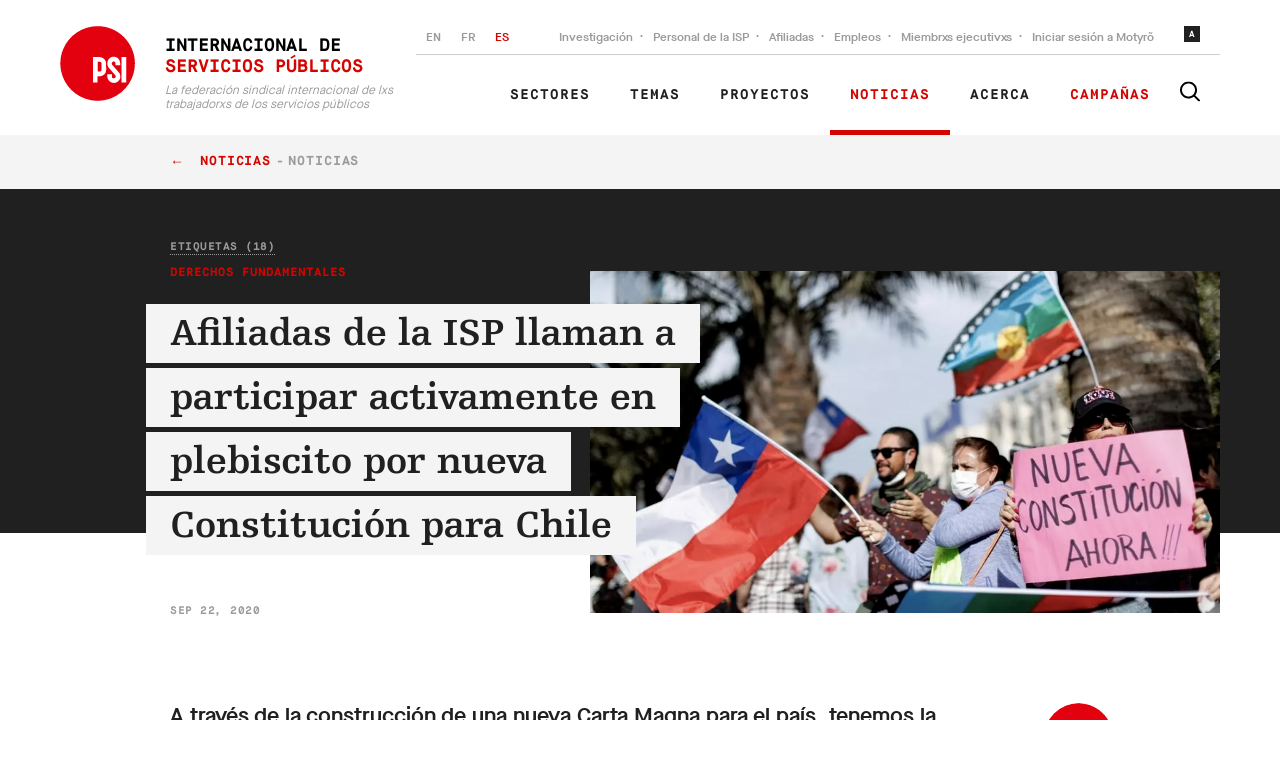

--- FILE ---
content_type: application/javascript; charset=UTF-8
request_url: https://publicservices.international/_nuxt/10fedc5.js
body_size: 5585
content:
(window.webpackJsonp=window.webpackJsonp||[]).push([[1],{470:function(t,e,n){"use strict";n(26),n(16),n(9),n(7),n(15);var l=n(8),c=n(163),o=n(161),r=n(85),_=n(17);function d(object,t){var e=Object.keys(object);if(Object.getOwnPropertySymbols){var n=Object.getOwnPropertySymbols(object);t&&(n=n.filter((function(t){return Object.getOwnPropertyDescriptor(object,t).enumerable}))),e.push.apply(e,n)}return e}var v={components:{AudioPlayer:c.a},mixins:[o.a,r.a],props:{item:{type:Object,default:function(){return{}}},image:{type:Boolean,default:!1},type:{type:String,default:"news"},vertical:{type:Boolean,default:!1},readMore:{type:Boolean,default:!1},block:{type:Object,default:function(){return{}}}},computed:function(t){for(var i=1;i<arguments.length;i++){var source=null!=arguments[i]?arguments[i]:{};i%2?d(Object(source),!0).forEach((function(e){Object(l.a)(t,e,source[e])})):Object.getOwnPropertyDescriptors?Object.defineProperties(t,Object.getOwnPropertyDescriptors(source)):d(Object(source)).forEach((function(e){Object.defineProperty(t,e,Object.getOwnPropertyDescriptor(source,e))}))}return t}({},Object(_.b)({getStringTranslation:"settings/getStringTranslation"}))},k=n(3),component=Object(k.a)(v,(function(){var t=this,e=t.$createElement,n=t._self._c||e;return n("article",{class:["podcasts"===t.type?"card--Podcast":"card--MostRead"]},[n("h2",{staticClass:"cardType"},[t.block.title?[t._v("\n      "+t._s(t.block.title)+"\n    ")]:["podcasts"===t.type?[t._v("\n        Listen to this\n      ")]:t._e(),t._v(" "),"videos"===t.type?[t._v("\n        Watch this\n      ")]:[t._v("\n        Read this\n      ")]]],2),t._v(" "),"podcasts"===t.type?n("audio-player",{staticClass:"audioPlayerWrapper--MostRead",attrs:{meta:!1,dark:!0,sources:[t.getTranslation().external_url]}}):t._e(),t._v(" "),n("div",{class:["podcasts"===t.type?"card__ContentWrapper--Columns":"card__ContentWrapper--MostRead"]},[n("div",{staticClass:"card__Column"},[n("card-tags",{attrs:{item:t.item,lang:t.lang}}),t._v(" "),n("card-title",t._b({},"card-title",{item:t.item,lang:t.lang},!1)),t._v(" "),n("language-picker",{attrs:{item:t.item,lang:t.lang},on:{"update:lang":function(e){t.lang=e}}})],1),t._v(" "),n("div",{staticClass:"card__Column"},[n("div",{staticClass:"card__Content"},[n("p",[t._v(t._s(t.getTranslation().description))])]),t._v(" "),t.readMore?n("nuxt-link",{staticClass:"readMore--Right",class:{"readMore--Right":"podcasts"!==t.type},attrs:{to:t.postURL()}},[t._v("\n        "+t._s(t.getStringTranslation("readMore"))+"\n      ")]):t._e()],1)]),t._v(" "),t.thumbnail?n("nuxt-link",{staticClass:"card__ImageWrapper--Right card__ImageWrapper--MostRead",attrs:{to:t.postURL()}},[n("img",{directives:[{name:"lazy-load",rawName:"v-lazy-load"}],staticClass:"card__Image",attrs:{"data-src":t.thumbnail.card,alt:""}})]):t._e()],1)}),[],!1,null,null,null);e.a=component.exports},475:function(t,e,n){"use strict";var l=n(483).a,c=n(3),component=Object(c.a)(l,(function(){var t=this,e=t.$createElement,n=t._self._c||e;return n("div",{staticClass:"block"},["text"===t.block.type?n("div",{key:t.block.id,staticClass:"js-toc-wrapper",class:[["ar","urd"].includes(t.lang)?"post__Content--Arabic":"post__Content"],domProps:{innerHTML:t._s(t.block.text)}}):t._e(),t._v(" "),"anchor_link"===t.block.type?n("div",{staticClass:"anchorBlock",attrs:{id:t.block.url}}):t._e(),t._v(" "),"accordion"===t.block.type?n("div",[n("AccordionBlocks",{attrs:{items:t.block.accordions}})],1):t._e(),t._v(" "),"repository"===t.block.type?n("div",{staticClass:"downloads"},[n("div",{staticClass:"downloads__Inner"},[n("h2",{staticClass:"downloads__Title"},[n("span",{staticClass:"downloads__TitleHighlight"},[t._v(t._s(t.block.title?t.block.title:"Downloads"))])]),t._v(" "),n("ul",{staticClass:"downloads__List"},t._l(t.block.files,(function(e,l){return n("li",{key:l,staticClass:"downloads__ListItem"},[n("a",{staticClass:"downloads__ListItemLink",attrs:{target:"_blank",href:e.url+"?key="+t.toBase64(t.$store.state.post.key)}},[n("h3",{staticClass:"downloads__ListItemTitle"},[t._v(t._s(e.filename))]),t._v(" "),n("p",{staticClass:"downloads__ListItemFile"},[t._v("\n              ."+t._s(e.url.split(".").pop().toUpperCase())+"\n              DOCUMENT\n            ")]),t._v(" "),n("icon",{staticClass:"downloads__LitItemIcon",attrs:{name:"download"}})],1)])})),0)])]):t._e(),t._v(" "),"quote"===t.block.type?n("div",{key:"block-image-quote-"+t.index,staticClass:"imageQuote"},[n("div",{staticClass:"imageQuote__Wrapper"},[n("div",{staticClass:"imageQuote__ImageWrapper"},[t.block.source?n("h4",{staticClass:"blockTitle--Quote"},[n("strong",[t._v(t._s(t.block.source))]),t._v(" "+t._s(t.block.role)+"\n        ")]):t._e(),t._v(" "),t.block.thumbnail_urls?n("img",{directives:[{name:"lazy-load",rawName:"v-lazy-load"}],staticClass:"imageQuote__Image",attrs:{"data-src":t.block.thumbnail_urls.featured,alt:""}}):t._e()]),t._v(" "),n("blockquote",{staticClass:"imageQuote__Quote"},[t._v("\n        "+t._s(t.block.text)+"\n      ")])])]):"image"===t.block.type?n("figure",{key:"block-figure-"+t.index,staticClass:"figure"},[t.block.thumbnail_urls?n("img",{directives:[{name:"lazy-load",rawName:"v-lazy-load"}],staticClass:"figure__Image",attrs:{"data-src":t.block.thumbnail_urls.large,alt:t.block.alt}}):t._e(),t._v(" "),n("div",{staticClass:"center"},[t.block.caption||t.block.text?n("figcaption",{staticClass:"figure__Caption"},[t.block.caption?n("h2",[t.block.caption_url?n("a",{attrs:{href:t.block.caption_url,target:"_blank"}},[t._v("\n            "+t._s(t.block.caption)+"\n          ")]):[t._v("\n            "+t._s(t.block.caption)+"\n          ")]],2):t._e(),t._v(" "),t.block.text?n("p",[t._v("\n          "+t._s(t.block.text)+"\n        ")]):t._e()]):t._e()])]):"resources"===t.block.type?[t.block.resources.length>1?n("div",{key:"block-resources-"+t.index,staticClass:"section--Resources"},[n("div",{staticClass:"center--ContentWidth"},[n("header",{staticClass:"section__Header"},[n("h2",{staticClass:"section__Title"},[t._v("\n            "+t._s(t.block.title)+"\n          ")])]),t._v(" "),n("client-only",[n("carousel",{attrs:{"per-page":1,"per-page-custom":[[630,3]],autoplay:!0,"pagination-color":"#CCC","autoplay-timeout":5e3}},t._l(t.block.resources,(function(t){return n("slide",{key:t.id},[n("Card",{attrs:{vertical:!0,image:!0,item:t}})],1)})),1)],1)],1)]):["clause"].includes(t.block.resources[0].type)?n("ClauseBlock",{key:"block-clause-"+t.index,attrs:{item:t.block.resources[0],pages:t.clauseBlockProps.sortedHeaderChildren,lang:t.lang}}):["doc","xls","pdf"].includes(t.block.resources[0].type)?n("FeaturedPublication",{key:"block-resources-publication-"+t.index,attrs:{item:t.block.resources[0]}}):n("div",{key:"block-resources-most-read-"+t.index,staticClass:"center--Offset"},[n("CardMostRead",{attrs:{item:t.block.resources[0],block:t.block}})],1)]:"related_resources"===t.block.type&&t.posts["related_resources_"+t.index]?n("RelatedResources",{attrs:{index:t.index,block:t.block,posts:t.posts}}):"video"===t.block.type?n("div",{key:"block-video-"+t.index,staticClass:"videoBlock"},[n("div",{staticClass:"videoBlock__Wrapper"},[n("h4",{staticClass:"blockTitle--Video"},[t._v("\n        Video\n      ")]),t._v(" "),n("div",{staticClass:"videoBlock__Player",domProps:{innerHTML:t._s(t.getEmbedURL(t.getTranslation(t.block.video).external_url))}}),t._v(" "),n("div",{staticClass:"videoBlock__Content"},[n("p",{staticClass:"videoBlock__Description"},[t._v("\n          "+t._s(t.getTranslation(t.block.video).description)+"\n        ")]),t._v(" "),n("h2",{staticClass:"videoBlock__Title"},[t._v("\n          "+t._s(t.getTranslation(t.block.video).title)+"\n        ")])])])]):"website_block"===t.block.type?["clause_theme"===t.block.name?n("div",{staticClass:"post__Content post__Content--ClauseSubtitle js-toc-wrapper"},[n("h2",{key:"block-clause-theme-"+t.index,attrs:{id:t.slugify(t.getThemeSubtitle(t.block.contents.tag_ids))}},[n("a",{attrs:{href:"#"+t.slugify(t.getThemeSubtitle(t.block.contents.tag_ids))}},[t._v(t._s(t.getThemeSubtitle(t.block.contents.tag_ids)))])])]):t._e(),t._v(" "),"take_action"===t.block.name?n("div",{key:"block-take-action-"+t.index,staticClass:"takeAction"},[n("div",{staticClass:"center--OffsetWidth"},[n("h2",{staticClass:"takeAction__Title"},[t._v("\n          "+t._s(t.block.contents.title)+"\n        ")]),t._v(" "),n("div",{staticClass:"takeAction__Items"},t._l(t.block.contents.blocks,(function(e){return n("div",{key:e.id,staticClass:"takeAction__Item"},[n("h5",[t._v(t._s(e.title))]),t._v(" "),n("div",{domProps:{innerHTML:t._s(e.lead.value)}})])})),0)])]):t._e(),t._v(" "),"key_values"===t.block.name?n("div",{key:"block-key-values-"+t.index,staticClass:"keyValues"},[n("div",{staticClass:"center--OffsetWidth"},[n("h2",{staticClass:"keyValues__Title"},[t._v("\n          "+t._s(t.block.contents.title)+"\n        ")]),t._v(" "),n("h3",{staticClass:"keyValues__Subtitle"},[t._v("\n          "+t._s(t.block.contents.lead)+"\n        ")])]),t._v(" "),n("div",{staticClass:"center--ContentWidth"},[n("div",{staticClass:"keyValues__Items"},t._l(t.block.contents.blocks,(function(e){return n("div",{key:e.id,staticClass:"keyValues__Item"},[n("h5",[t._v(t._s(e.title))]),t._v(" "),n("p",[t._v(t._s(e.lead))])])})),0)])]):t._e(),t._v(" "),"key_figures"===t.block.name?n("div",{key:"block-key-figures-"+t.index,staticClass:"keyFigures"},[n("h2",{staticClass:"keyFigures__Title"},[t._v("\n        "+t._s(t.block.contents.title)+"\n      ")]),t._v(" "),n("h3",{staticClass:"keyFigures__Subtitle"},[t._v("\n        "+t._s(t.block.contents.lead)+"\n      ")]),t._v(" "),n("div",{staticClass:"center"},[n("div",{staticClass:"keyFigures__Items"},t._l(t.block.contents.figures,(function(figure){return n("div",{key:figure.id,staticClass:"keyFigures__Item"},[n("h4",[t._v("\n              "+t._s(figure.number)+"\n              "),figure.value?n("span",[t._v(t._s(figure.value))]):t._e()]),t._v(" "),n("h5",[t._v(t._s(figure.title))]),t._v(" "),n("p",[t._v(t._s(figure.lead))])])})),0)])]):"blurb"===t.block.name?n("div",{key:"block-blurb-"+t.index,staticClass:"blurb"},[n("div",{staticClass:"post__Content js-toc-wrapper"},[n("h2",[t._v(t._s(t.block.contents.title))])]),t._v(" "),n("div",{staticClass:"blurb__Container"},[n("div",{staticClass:"blurb__Items"},t._l(t.block.contents.blocks,(function(e){return n("div",{key:e.id,staticClass:"blurb__Item"},[e.image?n("img",{directives:[{name:"lazy-load",rawName:"v-lazy-load"}],attrs:{"data-src":e.image.card,alt:""}}):t._e(),t._v(" "),n("h3",[t._v(t._s(e.title))]),t._v(" "),n("p",[t._v(t._s(e.lead))])])})),0),t._v(" "),t.block.contents.read_more_url&&t.block.contents.read_more_label?n("nuxt-link",{staticClass:"readMore--Light readMore--Right",attrs:{to:t.block.contents.read_more_url}},[t._v("\n          "+t._s(t.block.contents.read_more_label)+"\n        ")]):t._e()],1)]):"infographic"===t.block.name?n("div",{key:"block-infographics-"+t.index,staticClass:"infographics"},[n("div",{staticClass:"infographics__Text"},[n("h3",[t._v(t._s(t.block.contents.title))]),t._v(" "),n("p",[t._v(t._s(t.block.contents.lead))])]),t._v(" "),n("div",{staticClass:"infographics__Image"},[t.block.contents&&t.block.contents.image?n("img",{directives:[{name:"lazy-load",rawName:"v-lazy-load"}],attrs:{"data-src":t.block.contents.image.original,alt:""}}):t._e()])]):"image_cta"===t.block.name?n("div",{key:"block-image-cta-"+t.index,staticClass:"center"},[n("div",{staticClass:"cta"},[t.block.contents&&t.block.contents.image?n("img",{directives:[{name:"lazy-load",rawName:"v-lazy-load"}],staticClass:"pageImageHeader__Image",attrs:{"data-src":t.block.contents.image.large,alt:""}}):t._e(),t._v(" "),n("div",{staticClass:"cta__Content"},[n("h2",[t._v(t._s(t.block.contents.title))]),t._v(" "),n("p",[t._v(t._s(t.block.contents.lead))]),t._v(" "),t.block.contents.read_more_url&&t.block.contents.read_more_label?[t.block.contents.read_more_url.includes("http")&&!t.block.contents.read_more_url.includes("https://publicservices.international")?n("a",{staticClass:"button",attrs:{href:t.block.contents.read_more_url}},[t._v(t._s(t.block.contents.read_more_label))]):n("nuxt-link",{staticClass:"button",attrs:{to:t.block.contents.read_more_url.replace("https://publicservices.international","")}},[t._v("\n              "+t._s(t.block.contents.read_more_label)+"\n            ")])]:t._e()],2)])]):"sector_block"===t.block.name?n("div",{key:"block-sector-item-"+t.index},[t.block.contents.read_more_url.includes("http")&&!t.block.contents.read_more_url.includes("https://publicservices.international")?n("a",{staticClass:"sectorItemLink",attrs:{href:t.block.contents.read_more_url}},[n("SectorItem",{attrs:{block:t.block,index:t.index}})],1):n("router-link",{staticClass:"sectorItemLink",attrs:{to:t.block.contents.read_more_url}},[n("SectorItem",{attrs:{block:t.block,index:t.index}})],1)],1):t._e()]:t._e()],2)}),[],!1,null,null,null);e.a=component.exports},482:function(t,e,n){"use strict";var l=n(161),c=n(85),o={mixins:[l.a,c.a],props:{item:{type:Object,default:function(){return{}}}}},r=n(3),component=Object(r.a)(o,(function(){var t=this,e=t.$createElement,n=t._self._c||e;return n("section",{staticClass:"publication"},[n("div",{staticClass:"publication__Inner"},[n("div",{staticClass:"publication__Content"},[n("header",{staticClass:"publication__Header"},[n("card-tags",{attrs:{item:t.item,lang:t.lang}}),t._v(" "),n("h2",{staticClass:"card__Title--Large card__Title--NoTopSpace"},[n("a",{attrs:{target:"_blank",href:t.getTranslation().external_url},domProps:{innerHTML:t._s(t.getTranslation().title)}})]),t._v(" "),n("language-picker",{attrs:{item:t.item,lang:t.lang},on:{"update:lang":function(e){t.lang=e}}})],1),t._v(" "),n("div",{staticClass:"card__Content"},[t._v("\n        "+t._s(t.getTranslation().description)+"\n      ")])]),t._v(" "),n("div",{staticClass:"publication__Cover"},[n("a",{attrs:{target:"_blank",href:t.getTranslation().external_url}},[n("img",{directives:[{name:"lazy-load",rawName:"v-lazy-load"}],attrs:{"data-src":t.thumbnail?t.thumbnail.publication_cover:t.thumbnailURL,alt:""}})]),t._v(" "),n("p",{staticClass:"publication__Download"},[n("a",{attrs:{target:"_blank",href:t.getTranslation().external_url}},[t._v("Download "),n("br"),n("span",[t._v(t._s(t.getFileType(t.getTranslation().external_url).toUpperCase()))])]),t._v(" "),n("icon",{attrs:{name:"download"}})],1)])])])}),[],!1,null,null,null);e.a=component.exports},483:function(t,e,n){"use strict";(function(t){n(26),n(16),n(9),n(15),n(27),n(56),n(46),n(47),n(7);var l=n(8),c=(n(244),n(17)),o=n(162),r=n(510),_=n(482),d=n(470),v=n(494),k=n(495),m=n(509);function y(object,t){var e=Object.keys(object);if(Object.getOwnPropertySymbols){var n=Object.getOwnPropertySymbols(object);t&&(n=n.filter((function(t){return Object.getOwnPropertyDescriptor(object,t).enumerable}))),e.push.apply(e,n)}return e}function C(t){for(var i=1;i<arguments.length;i++){var source=null!=arguments[i]?arguments[i]:{};i%2?y(Object(source),!0).forEach((function(e){Object(l.a)(t,e,source[e])})):Object.getOwnPropertyDescriptors?Object.defineProperties(t,Object.getOwnPropertyDescriptors(source)):y(Object(source)).forEach((function(e){Object.defineProperty(t,e,Object.getOwnPropertyDescriptor(source,e))}))}return t}e.a={components:{Card:o.a,SectorItem:r.a,FeaturedPublication:_.a,CardMostRead:d.a,RelatedResources:v.a,AccordionBlocks:m.a,ClauseBlock:k.a},props:{clauseBlockProps:{type:Object,default:function(){return{currentClauseTheme:{},sortedHeaderChildren:[]}}},index:{type:Number,default:0},block:{type:Object,default:function(){return{}}},lang:{type:String,default:"en"}},computed:C({},Object(c.b)({posts:"post/posts",tag:"tags/tag"})),data:function(){return{theme:C({},this.clauseBlockProps.currentClauseTheme)}},methods:{toBase64:function(e){return t.from(e).toString("base64")},getThemeSubtitle:function(t){var e=this,n=t.filter((function(i){return i!==e.theme.id})),l=n&&n[0],c=this.theme.subTags&&this.theme.subTags.find((function(t){return t.id===l}));return this.getTranslation(c).name}}}}).call(this,n(76).Buffer)},494:function(t,e,n){"use strict";n(244);var l={components:{Card:n(162).a},props:{index:{type:[Number,String],required:!0},block:{type:Object,required:!0},posts:{type:Object,required:!0},image:{type:Boolean,default:!1}}},c=n(3),component=Object(c.a)(l,(function(){var t=this,e=t.$createElement,n=t._self._c||e;return t.posts["related_resources_"+t.index]&&t.posts["related_resources_"+t.index].resources&&t.posts["related_resources_"+t.index].resources.length?n("div",{key:"block-related-resources-"+t.index,staticClass:"newsSliderWrapper"},[n("div",{staticClass:"newsSlider--Grey"},[n("div",{staticClass:"center--OffsetWidth"},[n("h4",{staticClass:"newsSlider--Title"},[t._v("\n        "+t._s(t.block.title)+"\n      ")])]),t._v(" "),n("client-only",[n("carousel",{attrs:{"per-page":3,autoplay:!1,"scroll-per-page":!0,"pagination-color":"#CCC","autoplay-timeout":5e3}},t._l(t.posts["related_resources_"+t.index].resources,(function(e){return n("slide",{key:e.id},[n("Card",{attrs:{vertical:!0,item:e,image:t.image,"show-date":!1}})],1)})),1)],1)],1)]):t._e()}),[],!1,null,null,null);e.a=component.exports},495:function(t,e,n){"use strict";n(26),n(16),n(9),n(7),n(15);var l=n(8),c=(n(27),n(34),n(36),n(56),n(51),n(17));function o(object,t){var e=Object.keys(object);if(Object.getOwnPropertySymbols){var n=Object.getOwnPropertySymbols(object);t&&(n=n.filter((function(t){return Object.getOwnPropertyDescriptor(object,t).enumerable}))),e.push.apply(e,n)}return e}function r(t){for(var i=1;i<arguments.length;i++){var source=null!=arguments[i]?arguments[i]:{};i%2?o(Object(source),!0).forEach((function(e){Object(l.a)(t,e,source[e])})):Object.getOwnPropertyDescriptors?Object.defineProperties(t,Object.getOwnPropertyDescriptors(source)):o(Object(source)).forEach((function(e){Object.defineProperty(t,e,Object.getOwnPropertyDescriptor(source,e))}))}return t}var _={props:{lang:{type:String,default:""},item:{type:Object,default:function(){return{}}},showTags:{type:Boolean,default:!1},pages:{type:Array,default:function(){return[]}}},components:{},data:function(){return{copiedText:"",copySuccess:!1}},methods:{getTagByType:function(t){return this.item.tags.filter((function(e){return e.type===t}))},getCustomField:function(t){var e=this.item.contents.additionals&&this.item.contents.additionals.clause_properties;return e&&e[t]},copyText:function(){var t=this;this.copiedText=this.$refs.clauseContent.innerHTML.replace("<p>","").replace("</p>","").replace("<blockquote>","").replace("</blockquote>","").replace("<em>","").replace("</em>","").replace("<p>","").replace("</p>",""),this.$nextTick((function(){t.$refs.textarea.setAttribute("type","text"),t.$refs.textarea.select();try{document.execCommand("copy")&&(t.copySuccess=!0),setTimeout((function(){t.copySuccess=!1}),3e3)}catch(t){alert("Oops, unable to copy")}t.$refs.textarea.setAttribute("type","hidden"),window.getSelection().removeAllRanges()}))},getPageFromThemeTag:function(t){return this.pages.find((function(p){return p.tags.map((function(i){return i.id})).includes(t.parent_id)}))},tagPath:function(t){return"/digital-bargaining-hub/".concat(this.slugify(this.getTranslation(this.getPageFromThemeTag(t)).title),"#").concat(this.slugify(this.getTranslation(t).name))}},computed:r(r({},Object(c.b)({getStringTranslation:"settings/getStringTranslation"})),{},{textBlocks:function(){var t=this.getTranslation().contents;return t&&t.filter((function(t){return"text"===t.type}))},relatedResources:function(){var t=this.getTranslation().contents;return t&&t.filter((function(t){return"resources"===t.type}))},clauseThemes:function(){var t=this;return this.item.tags.filter((function(e){if("clause_theme"===e.type&&t.getPageFromThemeTag(e))return null!==e.parent_id}))}})},d=n(3),component=Object(d.a)(_,(function(){var t=this,e=t.$createElement,n=t._self._c||e;return n("div",{staticClass:"clauseBlock"},[n("div",{staticClass:"clauseBlockContent"},[n("div",{ref:"clauseContent",staticClass:"post__Content"},t._l(t.textBlocks,(function(e){return n("blockquote",{key:e.id,domProps:{innerHTML:t._s(e.text)}})})),0),t._v(" "),n("ul",{staticClass:"card__Tags"},t._l(t.clauseThemes,(function(e){return n("li",{key:e.id},[n("nuxt-link",{staticClass:"sidebarTableOfContents__Link",attrs:{to:{path:t.tagPath(e),query:{id:t.getPageFromThemeTag(e).id}}}},[t._v("\n          "+t._s(t.getTranslation(e).name)+"\n        ")])],1)})),0),t._v(" "),t.relatedResources&&t.relatedResources.length>0?n("div",{staticClass:"clauseBlockLinks"},[n("h4",{staticClass:"clauseBlockLinks__Title"},[t._v(t._s(t.getStringTranslation("furtherClauses"))+" >")]),t._v(" "),n("ul",{staticClass:"clauseBlockLinks__List"},t._l(t.relatedResources,(function(link){return n("li",{key:link.id,staticClass:"clauseBlockLinks__ListItem"},[n("a",{staticClass:"clauseBlockLinks__Link",attrs:{href:""}},[t._v(t._s(t.getTranslation(link).title))])])})),0)]):t._e()]),t._v(" "),n("div",{staticClass:"clauseBlockAside"},[n("div",{staticClass:"clauseBlockAside__Inner"},[t.getTagByType("clause_type").length>0?n("div",{staticClass:"clauseBlockAside__Row"},[n("div",{staticClass:"clauseBlockAside__Column"},[n("h5",{staticClass:"clauseBlockAside__Title"},[t._v(t._s(t.getStringTranslation("clauseType")))]),t._v(" "),n("p",{staticClass:"clauseBlockAside__Text"},t._l(t.getTagByType("clause_type"),(function(e,l){return n("span",{key:e.id},[0!==l?[t._v(", ")]:t._e(),t._v(t._s(t.getTranslation(e).name))],2)})),0)])]):t._e(),t._v(" "),t.getTagByType("organisation").length>0||t.getCustomField("external_union")?n("div",{staticClass:"clauseBlockAside__Row"},[n("div",{staticClass:"clauseBlockAside__Column"},[n("h5",{staticClass:"clauseBlockAside__Title"},[t._v(t._s(t.getStringTranslation("union")))]),t._v(" "),t.getTagByType("organisation").length>0?n("p",{staticClass:"clauseBlockAside__Text"},t._l(t.getTagByType("organisation"),(function(e,l){return n("span",{key:e.id},[0!==l?[t._v(", ")]:t._e(),t._v(t._s(t.getTranslation(e).name))],2)})),0):n("p",{staticClass:"clauseBlockAside__Text"},[t._v(t._s(t.getCustomField("external_union")))])])]):t._e(),t._v(" "),n("div",{staticClass:"clauseBlockAside__Row"},[t.getTagByType("country").length>0?n("div",{staticClass:"clauseBlockAside__Column"},[n("h5",{staticClass:"clauseBlockAside__Title"},[t._v(t._s(t.getStringTranslation("country")))]),t._v(" "),n("p",{staticClass:"clauseBlockAside__Text"},t._l(t.getTagByType("country"),(function(e,l){return n("span",{key:e.id},[0!==l?[t._v(", ")]:t._e(),t._v(t._s(t.getTranslation(e).name))],2)})),0)]):t._e(),t._v(" "),t.getCustomField("year")?n("div",{staticClass:"clauseBlockAside__Column"},[n("h5",{staticClass:"clauseBlockAside__Title"},[t._v(t._s(t.getStringTranslation("year")))]),t._v(" "),n("p",{staticClass:"clauseBlockAside__Text"},[t._v(t._s(t.getCustomField("year")))])]):t._e()]),t._v(" "),n("div",{staticClass:"clauseBlockAside__Row"},[t.getCustomField("class")?n("div",{staticClass:"clauseBlockAside__Column"},[n("h5",{staticClass:"clauseBlockAside__Title"},[t._v(t._s(t.getStringTranslation("clauseType")))]),t._v(" "),n("p",{staticClass:"clauseBlockAside__Text"},[t._v("\n            "+t._s(t.getCustomField("class_full"))+"\n          ")])]):t._e()]),t._v(" "),n("div",{staticClass:"clauseBlockAside__Row"},[t.getCustomField("id")?n("div",{staticClass:"clauseBlockAside__Column"},[n("h5",{staticClass:"clauseBlockAside__Title"},[t._v(t._s(t.getStringTranslation("clauseNumber")))]),t._v(" "),n("p",{staticClass:"clauseBlockAside__Text"},[t._v(t._s(t.getCustomField("id")))])]):t._e()])]),t._v(" "),n("button",{staticClass:"clauseBlock__CopyButton button",attrs:{type:"button"},on:{click:t.copyText}},[t.copySuccess?n("span",[t._v(t._s(t.getStringTranslation("copied")))]):n("span",[t._v(t._s(t.getStringTranslation("copyText")))])])]),t._v(" "),n("div",{staticClass:"clauseBlockTextarea"},[n("textarea",{ref:"textarea",attrs:{name:""},domProps:{value:t.copiedText}})])])}),[],!1,null,null,null);e.a=component.exports},509:function(t,e,n){"use strict";n(26),n(16),n(9),n(7),n(15);var l=n(8),c={name:"AccordionContent",components:{Card:n(162).a},props:{item:{type:Object,required:!0}}},o=n(3),r={name:"AccordionItem",components:{AccordionContent:Object(o.a)(c,(function(){var t=this.$createElement,e=this._self._c||t;return e("div",["resource"===this.item.type?e("div",this._l(this.item.resources,(function(t){return e("Card",{key:t.id,attrs:{image:!0,item:t,type:"publications"}})})),1):e("div",{staticClass:"post__Content",domProps:{innerHTML:this._s(this.item.content)}})])}),[],!1,null,null,null).exports},props:{item:{type:Object,required:!0}},data:function(){return{active:!1}}};function _(object,t){var e=Object.keys(object);if(Object.getOwnPropertySymbols){var n=Object.getOwnPropertySymbols(object);t&&(n=n.filter((function(t){return Object.getOwnPropertyDescriptor(object,t).enumerable}))),e.push.apply(e,n)}return e}function d(t){for(var i=1;i<arguments.length;i++){var source=null!=arguments[i]?arguments[i]:{};i%2?_(Object(source),!0).forEach((function(e){Object(l.a)(t,e,source[e])})):Object.getOwnPropertyDescriptors?Object.defineProperties(t,Object.getOwnPropertyDescriptors(source)):_(Object(source)).forEach((function(e){Object.defineProperty(t,e,Object.getOwnPropertyDescriptor(source,e))}))}return t}var v={name:"AccordionBlocks",components:{AccordionItem:Object(o.a)(r,(function(){var t=this,e=t.$createElement,n=t._self._c||e;return n("div",{class:["toggleItem",{"toggleItem--Active":t.active}]},[n("div",{staticClass:"toggleItem__Heading",class:{post__Content:!t.$route.path.includes("inqps")},on:{click:function(e){t.active=!t.active}}},[n("div",{staticClass:"toggleItem__Icon"},[n("icon",{attrs:{name:"accordion-icon"}})],1),t._v(" "),n("p",{staticClass:"toggleItem__Title",domProps:{textContent:t._s(t.item.title)}})]),t._v(" "),n("div",{staticClass:"toggleItem__Content"},[n("AccordionContent",{attrs:{item:t.item}}),t._v(" "),t._l(t.item.subItems,(function(t){return n("div",{key:t.id},[n("AccordionContent",{attrs:{item:t}})],1)}))],2)])}),[],!1,null,null,null).exports},props:{items:{type:Array,default:function(){return[]}}},computed:{getAccordionItems:function(){var t=[],e=null;return this.items.forEach((function(n){""!==n.title?(e=d(d({},n),{},{subItems:[]}),t.push(e)):e&&e.subItems.push(n)})),t}}},k=Object(o.a)(v,(function(){var t=this.$createElement,e=this._self._c||t;return e("div",this._l(this.getAccordionItems,(function(t){return e("AccordionItem",{key:t.id,attrs:{item:t}})})),1)}),[],!1,null,null,null);e.a=k.exports},510:function(t,e,n){"use strict";n(244);var l={props:{block:{type:Object,default:function(){return{}}},index:{type:Number,default:0}}},c=n(3),component=Object(c.a)(l,(function(){var t=this,e=t.$createElement,n=t._self._c||e;return n("div",{staticClass:"sectorItem",class:{"sectorItem--Right":t.index%2==0}},[n("div",{staticClass:"sectorItem__Description",class:{"sectorItem__Description--Right":t.index%2==0}},[t.block.contents.title?n("h3",[t._v("\n      "+t._s(t.block.contents.title)+"\n    ")]):t._e(),t._v(" "),t.block.contents.lead?n("p",[t._v("\n      "+t._s(t.block.contents.lead)+"\n    ")]):t._e(),t._v(" "),t.block.contents.read_more_url&&t.block.contents.read_more_label?n("ul",[n("li",[n("span",{staticClass:"readMore--Black",attrs:{href:t.block.contents.read_more_url}},[t._v(t._s(t.block.contents.read_more_label))])])]):t._e()]),t._v(" "),n("div",{staticClass:"sectorItem__ImageWrapper",class:{"sectorItem__ImageWrapper--Right":t.index%2==0}},[t.block.contents.image.featured?n("figure",[n("img",{directives:[{name:"lazy-load",rawName:"v-lazy-load"}],attrs:{"data-src":""+t.block.contents.image.featured,alt:""}}),t._v(" "),n("figcaption",[t._v("\n        "+t._s(t.block.contents.quote)+"\n      ")])]):t._e(),t._v(" "),t.block.contents.caption?n("h5",[t._v("\n      "+t._s(t.block.contents.caption)+"\n    ")]):t._e()])])}),[],!1,null,null,null);e.a=component.exports}}]);

--- FILE ---
content_type: application/javascript; charset=UTF-8
request_url: https://publicservices.international/_nuxt/a7694ce.js
body_size: 4287
content:
(window.webpackJsonp=window.webpackJsonp||[]).push([[12],{465:function(t,e,r){"use strict";r(26),r(16),r(9),r(7),r(15),r(51),r(40),r(84),r(34),r(36);var n=r(8),c=r(17);function o(object,t){var e=Object.keys(object);if(Object.getOwnPropertySymbols){var r=Object.getOwnPropertySymbols(object);t&&(r=r.filter((function(t){return Object.getOwnPropertyDescriptor(object,t).enumerable}))),e.push.apply(e,r)}return e}function l(t){for(var i=1;i<arguments.length;i++){var source=null!=arguments[i]?arguments[i]:{};i%2?o(Object(source),!0).forEach((function(e){Object(n.a)(t,e,source[e])})):Object.getOwnPropertyDescriptors?Object.defineProperties(t,Object.getOwnPropertyDescriptors(source)):o(Object(source)).forEach((function(e){Object.defineProperty(t,e,Object.getOwnPropertyDescriptor(source,e))}))}return t}var h={computed:l(l({},Object(c.b)({item:"post/post",lang:"settings/lang",navigations:"settings/navigations",getStringTranslation:"settings/getStringTranslation"})),{},{isPage:function(){return this.$route.path.includes("/page/")},breadcrumbs:function(){var path=this.$route.path;return"/"===path.substr(-1)&&(path=path.substr(0,path.length-1)),(path=path.substr(1).split("/")).length>2&&path.pop(),this.isPage&&(path.splice(path.indexOf("page"),1),path.splice(path.indexOf("resources"),1)),path}}),methods:{joinURL:function(t,e){var r=null,n={},path="/".concat(this.breadcrumbs.slice(0,e+1).join("/"));return this.$route.query.id&&(r=this.$route.query.id),this.$route.query.search&&(n.search=JSON.parse(this.$route.query.search)),this.isPage&&(path="/resources/page".concat(path),this.item.parent&&(r=this.item.parent.id)),this.$route.path.includes("/affiliate/")&&(path="/affiliates/",n.id&&delete n.id),this.$route.path.includes("/affiliates/")&&(path="/affiliates/",n.search&&n.search.first_letter&&(n.search.first_letter=null)),this.$route.path.includes("/tag/")&&(path="/resources/"),n.search=JSON.stringify(n.search),r&&(n.id=r),{path:path,query:n}},label:function(t,e){return 0===e&&(t=t.replace("resources","newsroom")),"tag"===t&&(t=t.replace("tag","newsroom")),t=t.replace(/\-/g," "),this.getStringTranslation(t)||t}}},f=r(3),component=Object(f.a)(h,(function(){var t=this,e=t.$createElement,r=t._self._c||e;return t.breadcrumbs.length>0?r("ul",{staticClass:"breadcrumbs"},[t._l(t.breadcrumbs,(function(link,e){return[r("li",{key:link.id},[e+1===t.breadcrumbs.length?r("span",[t._v(t._s(t.label(link,e)))]):r("nuxt-link",{attrs:{to:t.joinURL(link,e)}},[t._v("\n        "+t._s(t.label(link,e))+"\n      ")])],1)]}))],2):t._e()}),[],!1,null,null,null);e.a=component.exports},466:function(t,e,r){"use strict";var n=r(57),c={methods:{countResource:function(t){var e=this,sub=arguments.length>1&&void 0!==arguments[1]?arguments[1]:"all",r=0;return t.forEach((function(t){e.count&&e.count[t]?"object"!==Object(n.a)(e.count[t])?r+=e.count[t]:r+=e.count[t][sub]:e.count&&e.count.length>0&&(r+=e.count[0])})),r}}};e.a=c},467:function(t,e,r){"use strict";r(26),r(16),r(9),r(7),r(15),r(32);var n=r(4),c=(r(244),r(40),r(8)),o=r(17);function l(object,t){var e=Object.keys(object);if(Object.getOwnPropertySymbols){var r=Object.getOwnPropertySymbols(object);t&&(r=r.filter((function(t){return Object.getOwnPropertyDescriptor(object,t).enumerable}))),e.push.apply(e,r)}return e}function h(t){for(var i=1;i<arguments.length;i++){var source=null!=arguments[i]?arguments[i]:{};i%2?l(Object(source),!0).forEach((function(e){Object(c.a)(t,e,source[e])})):Object.getOwnPropertyDescriptors?Object.defineProperties(t,Object.getOwnPropertyDescriptors(source)):l(Object(source)).forEach((function(e){Object.defineProperty(t,e,Object.getOwnPropertyDescriptor(source,e))}))}return t}var f={mixins:[r(466).a],props:{types:{type:Array,default:function(){return[]}},status:{type:String,default:"all"},counts:{type:[Array,Object],default:function(){return[]}}},computed:h(h({},Object(o.b)({search:"search/search",authors:"author/authors",getStringTranslation:"settings/getStringTranslation"})),{},{count:function(){return this.counts},offset:function(){return this.search.offset},limit:function(){return this.search.limit},sum:function(){var t=Math.round(Math.ceil(this.countResource(this.types,this.status)/this.limit));return Array.apply(null,{length:t}).map(Number.call,Number)},curPage:function(){return this.offset/this.limit+1},pages:function(){var t=this.sum.slice(2,6);return this.sum.length>5&&this.curPage>=5&&this.curPage<this.sum.length-3&&(t=this.sum.slice(this.curPage-3,this.curPage+3+1)),this.sum.length>5&&this.curPage>=this.sum.length-3&&(t=this.sum.slice(this.sum.length-5,this.sum.length)),t}}),methods:{paginate:function(t){var e=this;return Object(n.a)(regeneratorRuntime.mark((function r(){var n;return regeneratorRuntime.wrap((function(r){for(;;)switch(r.prev=r.next){case 0:return(n=Object.assign({},e.search)).offset=t,r.next=4,e.$store.dispatch("search/getSearch",{obj:n});case 4:e.$router.push({query:h(h({},e.$route.query),{},{search:JSON.stringify(e.search)})});case 5:case"end":return r.stop()}}),r)})))()}}},d=r(3),component=Object(d.a)(f,(function(){var t=this,e=t.$createElement,r=t._self._c||e;return t.sum.length>0?r("div",{staticClass:"paginationWrapper"},[t.countResource(t.types,t.status)>0?r("nav",{staticClass:"pagination"},[r("p",{staticClass:"pagination__CurrentPage"},[t.curPage<t.sum.length?[t._v("\n        "+t._s(t.offset+t.limit)+"\n      ")]:[t._v("\n        "+t._s(t.countResource(t.types,t.status))+"\n      ")],t._v("\n      "+t._s(t.getStringTranslation("of"))+" "+t._s(t.countResource(t.types,t.status))+"\n    ")],2),t._v(" "),t.sum.length>1?[t.curPage>1?r("a",{staticClass:"pagination__PreviousPage",on:{click:function(e){return t.paginate(t.offset-t.limit)}}},[t._v("< "+t._s(t.getStringTranslation("previous")))]):t._e(),t._v(" "),r("ul",{staticClass:"pagination__Pages"},[r("li",[r("a",{class:{"is-Active":1===t.curPage},on:{click:function(e){return t.paginate(0)}}},[t._v("1")])]),t._v(" "),t.curPage>6?r("li",[r("span",[t._v("...")])]):t._e(),t._v(" "),t._l(t.pages,(function(e){return r("li",{key:e.id},[t.curPage===e?r("a",{staticClass:"is-Active"},[t._v(t._s(e))]):r("a",{on:{click:function(r){t.paginate((e-1)*t.limit)}}},[t._v(t._s(e))])])})),t._v(" "),t.curPage<t.sum.length-4?r("li",[r("span",[t._v("...")])]):t._e(),t._v(" "),r("li",[r("a",{class:{"is-Active":t.curPage===t.sum.length},on:{click:function(e){t.paginate((t.sum.length-1)*t.limit)}}},[t._v(t._s(t.sum.length))])])],2),t._v(" "),t.curPage<t.sum.length?r("a",{staticClass:"pagination__NextPage",on:{click:function(e){return t.paginate(t.offset+t.limit)}}},[t._v(t._s(t.getStringTranslation("next"))+" >")]):t._e()]:t._e()],2):t._e()]):t._e()}),[],!1,null,null,null);e.a=component.exports},468:function(t,e,r){"use strict";var n=r(3),component=Object(n.a)({},(function(){var t=this.$createElement;return(this._self._c||t)("div",{staticClass:"sectionHeader__Select"})}),[],!1,null,null,null);e.a=component.exports},474:function(t,e,r){"use strict";r(26),r(16),r(9),r(7),r(15);var n=r(8),c=r(17);function o(object,t){var e=Object.keys(object);if(Object.getOwnPropertySymbols){var r=Object.getOwnPropertySymbols(object);t&&(r=r.filter((function(t){return Object.getOwnPropertyDescriptor(object,t).enumerable}))),e.push.apply(e,r)}return e}var l={name:"Newsletter",computed:function(t){for(var i=1;i<arguments.length;i++){var source=null!=arguments[i]?arguments[i]:{};i%2?o(Object(source),!0).forEach((function(e){Object(n.a)(t,e,source[e])})):Object.getOwnPropertyDescriptors?Object.defineProperties(t,Object.getOwnPropertyDescriptors(source)):o(Object(source)).forEach((function(e){Object.defineProperty(t,e,Object.getOwnPropertyDescriptor(source,e))}))}return t}({},Object(c.b)({getStringTranslation:"settings/getStringTranslation"}))},h=r(3),component=Object(h.a)(l,(function(){var t=this,e=t.$createElement,r=t._self._c||e;return r("div",{staticClass:"newsletter"},[r("div",{staticClass:"newsletter__Container"},[r("h2",[t._v(t._s(t.getStringTranslation("dontMiss")))]),t._v(" "),r("h4",[t._v(t._s(t.getStringTranslation("receiveLatestUpdate")))]),t._v(" "),r("form",{staticClass:"validate",attrs:{id:"mc-embedded-subscribe-form",action:"https://world-psi.us15.list-manage.com/subscribe?u=0e49960d12b29d61d9e588b2b&id=c3a2fd3121",method:"post",name:"mc-embedded-subscribe-form",target:"_blank",novalidate:""}},[r("input",{attrs:{id:"mce-EMAIL",type:"email",name:"EMAIL",placeholder:t.getStringTranslation("yourEmail")}}),t._v(" "),r("button",{attrs:{type:"submit"}},[t._v("\n        →\n      ")])])])])}),[],!1,null,null,null);e.a=component.exports},514:function(t,e,r){"use strict";r.r(e);r(26),r(16),r(15),r(32);var n=r(4),c=(r(9),r(7),r(250),r(110)),o=(r(40),r(27),r(56),r(8)),l=r(17),h=r(68),f=r(161);function d(object,t){var e=Object.keys(object);if(Object.getOwnPropertySymbols){var r=Object.getOwnPropertySymbols(object);t&&(r=r.filter((function(t){return Object.getOwnPropertyDescriptor(object,t).enumerable}))),e.push.apply(e,r)}return e}function _(t){for(var i=1;i<arguments.length;i++){var source=null!=arguments[i]?arguments[i]:{};i%2?d(Object(source),!0).forEach((function(e){Object(o.a)(t,e,source[e])})):Object.getOwnPropertyDescriptors?Object.defineProperties(t,Object.getOwnPropertyDescriptors(source)):d(Object(source)).forEach((function(e){Object.defineProperty(t,e,Object.getOwnPropertyDescriptor(source,e))}))}return t}var m={props:{item:{type:Object,required:!0}},computed:_(_({},Object(l.b)({lang:"settings/lang"})),{},{thumbnail:function(){return this.item.contents.thumbnail_urls?this.item.contents.thumbnail_urls.original:null}})},v=r(3),O={components:{AuthorProfile:Object(v.a)(m,(function(){var t=this,e=t.$createElement,r=t._self._c||e;return r("div",{staticClass:"authorCard__Inner"},[t.thumbnail?r("img",{directives:[{name:"lazy-load",rawName:"v-lazy-load"}],staticClass:"authorCard__Image",attrs:{alt:t.item.name,"data-src":t.thumbnail}}):r("icon",{staticClass:"authorCard__Image",attrs:{name:"logo"}}),t._v(" "),r("div",{staticClass:"authorCard__Content"},[r("p",{staticClass:"authorCard__Email"},[t._v("\n      "+t._s(t.item.email)+"\n    ")]),t._v(" "),r("h2",{staticClass:"authorCard__Name"},[t._v("\n      "+t._s(t.item.name)+"\n    ")]),t._v(" "),t.getTranslation()&&t.getTranslation().position?r("p",{staticClass:"authorCard__Role"},[t._v("\n      "+t._s(t.getTranslation().position)+"\n    ")]):t._e(),t._v(" "),t.item.contents&&t.item.contents.additionals?r("p",{staticClass:"authorCard__Phone"},[t._v("\n      "+t._s(t.item.contents.additionals.phone)+"\n    ")]):t._e()])],1)}),[],!1,null,null,null).exports},props:{item:{type:Object,default:function(){return{}}}}},y=Object(v.a)(O,(function(){var t=this.$createElement,e=this._self._c||t;return e("article",{staticClass:"authorCard"},[this.authorHasOwnPage()?e("nuxt-link",{staticClass:"authorCard__Link",attrs:{to:this.authorUrl()}},[e("AuthorProfile",{attrs:{item:this.item}})],1):e("div",{staticClass:"authorCard__NoLink"},[e("AuthorProfile",{attrs:{item:this.item}})],1)],1)}),[],!1,null,null,null).exports,j=r(469),P=r(465),C=r(475),w=r(467),S=r(468),k=r(474);function x(object,t){var e=Object.keys(object);if(Object.getOwnPropertySymbols){var r=Object.getOwnPropertySymbols(object);t&&(r=r.filter((function(t){return Object.getOwnPropertyDescriptor(object,t).enumerable}))),e.push.apply(e,r)}return e}function T(t){for(var i=1;i<arguments.length;i++){var source=null!=arguments[i]?arguments[i]:{};i%2?x(Object(source),!0).forEach((function(e){Object(o.a)(t,e,source[e])})):Object.getOwnPropertyDescriptors?Object.defineProperties(t,Object.getOwnPropertyDescriptors(source)):x(Object(source)).forEach((function(e){Object.defineProperty(t,e,Object.getOwnPropertyDescriptor(source,e))}))}return t}var D={components:{Author:y,Search:j.a,Breadcrumbs:P.a,Blocks:C.a,Pagination:w.a,Sort:S.a,Newsletter:k.a},mixins:[f.a],scrollToTop:!0,head:function(){return{title:"Contacts"}},watchQuery:["search","id"],computed:T(T({},Object(l.b)({authors:"author/authors",defaults:"search/defaults",search:"search/search",getStringTranslation:"settings/getStringTranslation"})),{},{currentOffice:function(){return this.item.children&&this.item.children.length>0?this.item:this.parent?this.parent:null},description:function(){var t=this.getTranslation().custom_fields.find((function(t){return"description"===t.name}));return t||null},tags:function(){var t;return this.search?(t=[]).concat.apply(t,Object(c.a)(Object.values(this.search.tags))):null}}),asyncData:function(t){return Object(n.a)(regeneratorRuntime.mark((function e(){var r,n,o,l,f,d,_,m,v,O,y,j;return regeneratorRuntime.wrap((function(e){for(;;)switch(e.prev=e.next){case 0:if(n=t.store,o=t.query,l=t.$axios,f=t.redirect,o.search&&Object(h.a)(o.search)){e.next=4;break}return f("/"),e.abrupt("return");case 4:return d=9635,_=null,e.next=8,l.post("resource/".concat(d),{api_keys:["asa095f2-1525-477f-aw80-640a3e41a8de"]}).then((function(t){_=t.data}));case 8:if(m=null,!o.id){e.next=12;break}return e.next=12,l.post("resource/".concat(o.id),{api_keys:["asa095f2-1525-477f-aw80-640a3e41a8de"]}).then((function(t){m=t.data}));case 12:if(v=null,0!==m.children.length||m.parent.id===d){e.next=16;break}return e.next=16,l.post("resource/".concat(m.parent.id),{api_keys:["asa095f2-1525-477f-aw80-640a3e41a8de"]}).then((function(t){v=t.data}));case 16:return O={},o.search&&(O=n.state.search.search),y="order",(j=(r=[]).concat.apply(r,Object(c.a)(Object.values(O.tags))))&&0===j.length&&(y="alphabetical"),e.next=23,n.dispatch("author/getAuthors",{obj:T(T({},O),{},{order_by:y,order_dir:"asc",limit:100})});case 23:return e.abrupt("return",{root:_,item:m,parent:v});case 24:case"end":return e.stop()}}),e)})))()},methods:{getMetaField:function(t){var e=arguments.length>1&&void 0!==arguments[1]?arguments[1]:"text",r=this.description.contents.find((function(e){return e.name===t}));return this.description?r?r[e]:"":null}}},E=Object(v.a)(D,(function(){var t=this,e=t.$createElement,r=t._self._c||e;return r("div",[r("div",{staticClass:"pageHeader--Listing pageHeader--ListingContacts"},[r("div",{staticClass:"center--Offset"},[r("Breadcrumbs")],1),t._v(" "),r("Search",{staticClass:"search--BottomSpace",attrs:{title:"Contacts",order:!1}}),t._v(" "),t.root.children?r("nav",{staticClass:"pageNav"},[r("ul",t._l(t.root.children,(function(e){var n;return r("li",{key:e.id},[r("nuxt-link",{class:{"is-ExactActive":t.item.parent&&t.item.parent.id===e.id||t.search.tags.region.includes(e.tags[0].id)},attrs:{to:t.queryURL("tags",(n={},n[e.tags[0].type]=[e.tags[0].id],n),!0,e.id)}},[t._v("\n            "+t._s(t.getTranslation(e).title)+"\n          ")])],1)})),0)]):t._e()],1),t._v(" "),r("div",{staticClass:"center--Offset"},[r("div",{staticClass:"sectionHeader--Page"},[r("div",{staticClass:"sectionHeader__Inner"},[r("h3",{staticClass:"sectionHeader__Title"},[t._v("\n          "+t._s(t.item.parent?t.getTranslation().title:"All contacts")+"\n        ")]),t._v(" "),r("Pagination",{attrs:{counts:t.authors.counts,types:["authors"]}}),t._v(" "),r("Sort")],1)]),t._v(" "),r("div",{staticClass:"authors"},[r("div",{staticClass:"authors__List"},[t._l(t.getTranslation().contents,(function(e,n){return r("Blocks",t._b({key:e.id,staticClass:"block--Contacts"},"Blocks",{block:e,index:n,lang:t.lang},!1))})),t._v(" "),t._l(t.authors.authors,(function(t){return r("Author",{key:t.id,attrs:{item:t}})}))],2),t._v(" "),t.tags&&t.tags.length>0?r("div",{staticClass:"authors__Sidebar"},[t.getMetaField("facebook")||t.getMetaField("twitter")?r("ul",{staticClass:"authors__Social"},[t.getMetaField("facebook")?r("li",[r("a",{attrs:{href:t.getMetaField("facebook")}},[r("icon",{attrs:{name:"facebook"}})],1)]):t._e(),t._v(" "),t.getMetaField("twitter")?r("li",[r("a",{attrs:{href:t.getMetaField("twitter")}},[r("icon",{attrs:{name:"twitter"}})],1)]):t._e()]):t._e(),t._v(" "),r("h2",{staticClass:"authors__SidebarTitle"},[t._v("\n          "+t._s(t.getTranslation().title)+"\n        ")]),t._v(" "),t.getMetaField("email")?r("p",{staticClass:"authors__SidebarMail"},[r("a",{attrs:{href:t.getMetaField("email")}},[t._v(t._s(t.getMetaField("email")))])]):t._e(),t._v(" "),t.getMetaField("content")?r("div",{staticClass:"authors__SidebarDescription",domProps:{innerHTML:t._s(t.getMetaField("content"))}}):t._e(),t._v(" "),t.currentOffice&&t.currentOffice.children?[r("h2",{staticClass:"authors__SidebarTitle"},[t._v("\n            "+t._s(t.getStringTranslation("subRegional"))+"\n          ")]),t._v(" "),r("ul",{staticClass:"authors__SidebarDescription"},t._l(t.currentOffice.children,(function(e){var n;return r("li",{key:e.id},[r("nuxt-link",{attrs:{to:t.queryURL("tags",(n={},n[e.tags[0].type]=[e.tags[0].id],n),!0,e.id)}},[t._v("\n                "+t._s(t.getTranslation(e).title)+"\n              ")])],1)})),0)]:t._e()],2):t._e()]),t._v(" "),r("Pagination",{staticClass:"paginationWrapper--Bottom",attrs:{counts:t.authors.counts,types:["authors"]}})],1),t._v(" "),r("Newsletter")],1)}),[],!1,null,null,null);e.default=E.exports}}]);

--- FILE ---
content_type: application/javascript; charset=UTF-8
request_url: https://publicservices.international/_nuxt/de4ef18.js
body_size: 3230
content:
(window.webpackJsonp=window.webpackJsonp||[]).push([[23],{465:function(t,e,r){"use strict";r(26),r(16),r(9),r(7),r(15),r(51),r(40),r(84),r(34),r(36);var n=r(8),c=r(17);function o(object,t){var e=Object.keys(object);if(Object.getOwnPropertySymbols){var r=Object.getOwnPropertySymbols(object);t&&(r=r.filter((function(t){return Object.getOwnPropertyDescriptor(object,t).enumerable}))),e.push.apply(e,r)}return e}function l(t){for(var i=1;i<arguments.length;i++){var source=null!=arguments[i]?arguments[i]:{};i%2?o(Object(source),!0).forEach((function(e){Object(n.a)(t,e,source[e])})):Object.getOwnPropertyDescriptors?Object.defineProperties(t,Object.getOwnPropertyDescriptors(source)):o(Object(source)).forEach((function(e){Object.defineProperty(t,e,Object.getOwnPropertyDescriptor(source,e))}))}return t}var f={computed:l(l({},Object(c.b)({item:"post/post",lang:"settings/lang",navigations:"settings/navigations",getStringTranslation:"settings/getStringTranslation"})),{},{isPage:function(){return this.$route.path.includes("/page/")},breadcrumbs:function(){var path=this.$route.path;return"/"===path.substr(-1)&&(path=path.substr(0,path.length-1)),(path=path.substr(1).split("/")).length>2&&path.pop(),this.isPage&&(path.splice(path.indexOf("page"),1),path.splice(path.indexOf("resources"),1)),path}}),methods:{joinURL:function(t,e){var r=null,n={},path="/".concat(this.breadcrumbs.slice(0,e+1).join("/"));return this.$route.query.id&&(r=this.$route.query.id),this.$route.query.search&&(n.search=JSON.parse(this.$route.query.search)),this.isPage&&(path="/resources/page".concat(path),this.item.parent&&(r=this.item.parent.id)),this.$route.path.includes("/affiliate/")&&(path="/affiliates/",n.id&&delete n.id),this.$route.path.includes("/affiliates/")&&(path="/affiliates/",n.search&&n.search.first_letter&&(n.search.first_letter=null)),this.$route.path.includes("/tag/")&&(path="/resources/"),n.search=JSON.stringify(n.search),r&&(n.id=r),{path:path,query:n}},label:function(t,e){return 0===e&&(t=t.replace("resources","newsroom")),"tag"===t&&(t=t.replace("tag","newsroom")),t=t.replace(/\-/g," "),this.getStringTranslation(t)||t}}},h=r(3),component=Object(h.a)(f,(function(){var t=this,e=t.$createElement,r=t._self._c||e;return t.breadcrumbs.length>0?r("ul",{staticClass:"breadcrumbs"},[t._l(t.breadcrumbs,(function(link,e){return[r("li",{key:link.id},[e+1===t.breadcrumbs.length?r("span",[t._v(t._s(t.label(link,e)))]):r("nuxt-link",{attrs:{to:t.joinURL(link,e)}},[t._v("\n        "+t._s(t.label(link,e))+"\n      ")])],1)]}))],2):t._e()}),[],!1,null,null,null);e.a=component.exports},466:function(t,e,r){"use strict";var n=r(57),c={methods:{countResource:function(t){var e=this,sub=arguments.length>1&&void 0!==arguments[1]?arguments[1]:"all",r=0;return t.forEach((function(t){e.count&&e.count[t]?"object"!==Object(n.a)(e.count[t])?r+=e.count[t]:r+=e.count[t][sub]:e.count&&e.count.length>0&&(r+=e.count[0])})),r}}};e.a=c},467:function(t,e,r){"use strict";r(26),r(16),r(9),r(7),r(15),r(32);var n=r(4),c=(r(244),r(40),r(8)),o=r(17);function l(object,t){var e=Object.keys(object);if(Object.getOwnPropertySymbols){var r=Object.getOwnPropertySymbols(object);t&&(r=r.filter((function(t){return Object.getOwnPropertyDescriptor(object,t).enumerable}))),e.push.apply(e,r)}return e}function f(t){for(var i=1;i<arguments.length;i++){var source=null!=arguments[i]?arguments[i]:{};i%2?l(Object(source),!0).forEach((function(e){Object(c.a)(t,e,source[e])})):Object.getOwnPropertyDescriptors?Object.defineProperties(t,Object.getOwnPropertyDescriptors(source)):l(Object(source)).forEach((function(e){Object.defineProperty(t,e,Object.getOwnPropertyDescriptor(source,e))}))}return t}var h={mixins:[r(466).a],props:{types:{type:Array,default:function(){return[]}},status:{type:String,default:"all"},counts:{type:[Array,Object],default:function(){return[]}}},computed:f(f({},Object(o.b)({search:"search/search",authors:"author/authors",getStringTranslation:"settings/getStringTranslation"})),{},{count:function(){return this.counts},offset:function(){return this.search.offset},limit:function(){return this.search.limit},sum:function(){var t=Math.round(Math.ceil(this.countResource(this.types,this.status)/this.limit));return Array.apply(null,{length:t}).map(Number.call,Number)},curPage:function(){return this.offset/this.limit+1},pages:function(){var t=this.sum.slice(2,6);return this.sum.length>5&&this.curPage>=5&&this.curPage<this.sum.length-3&&(t=this.sum.slice(this.curPage-3,this.curPage+3+1)),this.sum.length>5&&this.curPage>=this.sum.length-3&&(t=this.sum.slice(this.sum.length-5,this.sum.length)),t}}),methods:{paginate:function(t){var e=this;return Object(n.a)(regeneratorRuntime.mark((function r(){var n;return regeneratorRuntime.wrap((function(r){for(;;)switch(r.prev=r.next){case 0:return(n=Object.assign({},e.search)).offset=t,r.next=4,e.$store.dispatch("search/getSearch",{obj:n});case 4:e.$router.push({query:f(f({},e.$route.query),{},{search:JSON.stringify(e.search)})});case 5:case"end":return r.stop()}}),r)})))()}}},d=r(3),component=Object(d.a)(h,(function(){var t=this,e=t.$createElement,r=t._self._c||e;return t.sum.length>0?r("div",{staticClass:"paginationWrapper"},[t.countResource(t.types,t.status)>0?r("nav",{staticClass:"pagination"},[r("p",{staticClass:"pagination__CurrentPage"},[t.curPage<t.sum.length?[t._v("\n        "+t._s(t.offset+t.limit)+"\n      ")]:[t._v("\n        "+t._s(t.countResource(t.types,t.status))+"\n      ")],t._v("\n      "+t._s(t.getStringTranslation("of"))+" "+t._s(t.countResource(t.types,t.status))+"\n    ")],2),t._v(" "),t.sum.length>1?[t.curPage>1?r("a",{staticClass:"pagination__PreviousPage",on:{click:function(e){return t.paginate(t.offset-t.limit)}}},[t._v("< "+t._s(t.getStringTranslation("previous")))]):t._e(),t._v(" "),r("ul",{staticClass:"pagination__Pages"},[r("li",[r("a",{class:{"is-Active":1===t.curPage},on:{click:function(e){return t.paginate(0)}}},[t._v("1")])]),t._v(" "),t.curPage>6?r("li",[r("span",[t._v("...")])]):t._e(),t._v(" "),t._l(t.pages,(function(e){return r("li",{key:e.id},[t.curPage===e?r("a",{staticClass:"is-Active"},[t._v(t._s(e))]):r("a",{on:{click:function(r){t.paginate((e-1)*t.limit)}}},[t._v(t._s(e))])])})),t._v(" "),t.curPage<t.sum.length-4?r("li",[r("span",[t._v("...")])]):t._e(),t._v(" "),r("li",[r("a",{class:{"is-Active":t.curPage===t.sum.length},on:{click:function(e){t.paginate((t.sum.length-1)*t.limit)}}},[t._v(t._s(t.sum.length))])])],2),t._v(" "),t.curPage<t.sum.length?r("a",{staticClass:"pagination__NextPage",on:{click:function(e){return t.paginate(t.offset+t.limit)}}},[t._v(t._s(t.getStringTranslation("next"))+" >")]):t._e()]:t._e()],2):t._e()]):t._e()}),[],!1,null,null,null);e.a=component.exports},468:function(t,e,r){"use strict";var n=r(3),component=Object(n.a)({},(function(){var t=this.$createElement;return(this._self._c||t)("div",{staticClass:"sectionHeader__Select"})}),[],!1,null,null,null);e.a=component.exports},470:function(t,e,r){"use strict";r(26),r(16),r(9),r(7),r(15);var n=r(8),c=r(163),o=r(161),l=r(85),f=r(17);function h(object,t){var e=Object.keys(object);if(Object.getOwnPropertySymbols){var r=Object.getOwnPropertySymbols(object);t&&(r=r.filter((function(t){return Object.getOwnPropertyDescriptor(object,t).enumerable}))),e.push.apply(e,r)}return e}var d={components:{AudioPlayer:c.a},mixins:[o.a,l.a],props:{item:{type:Object,default:function(){return{}}},image:{type:Boolean,default:!1},type:{type:String,default:"news"},vertical:{type:Boolean,default:!1},readMore:{type:Boolean,default:!1},block:{type:Object,default:function(){return{}}}},computed:function(t){for(var i=1;i<arguments.length;i++){var source=null!=arguments[i]?arguments[i]:{};i%2?h(Object(source),!0).forEach((function(e){Object(n.a)(t,e,source[e])})):Object.getOwnPropertyDescriptors?Object.defineProperties(t,Object.getOwnPropertyDescriptors(source)):h(Object(source)).forEach((function(e){Object.defineProperty(t,e,Object.getOwnPropertyDescriptor(source,e))}))}return t}({},Object(f.b)({getStringTranslation:"settings/getStringTranslation"}))},_=r(3),component=Object(_.a)(d,(function(){var t=this,e=t.$createElement,r=t._self._c||e;return r("article",{class:["podcasts"===t.type?"card--Podcast":"card--MostRead"]},[r("h2",{staticClass:"cardType"},[t.block.title?[t._v("\n      "+t._s(t.block.title)+"\n    ")]:["podcasts"===t.type?[t._v("\n        Listen to this\n      ")]:t._e(),t._v(" "),"videos"===t.type?[t._v("\n        Watch this\n      ")]:[t._v("\n        Read this\n      ")]]],2),t._v(" "),"podcasts"===t.type?r("audio-player",{staticClass:"audioPlayerWrapper--MostRead",attrs:{meta:!1,dark:!0,sources:[t.getTranslation().external_url]}}):t._e(),t._v(" "),r("div",{class:["podcasts"===t.type?"card__ContentWrapper--Columns":"card__ContentWrapper--MostRead"]},[r("div",{staticClass:"card__Column"},[r("card-tags",{attrs:{item:t.item,lang:t.lang}}),t._v(" "),r("card-title",t._b({},"card-title",{item:t.item,lang:t.lang},!1)),t._v(" "),r("language-picker",{attrs:{item:t.item,lang:t.lang},on:{"update:lang":function(e){t.lang=e}}})],1),t._v(" "),r("div",{staticClass:"card__Column"},[r("div",{staticClass:"card__Content"},[r("p",[t._v(t._s(t.getTranslation().description))])]),t._v(" "),t.readMore?r("nuxt-link",{staticClass:"readMore--Right",class:{"readMore--Right":"podcasts"!==t.type},attrs:{to:t.postURL()}},[t._v("\n        "+t._s(t.getStringTranslation("readMore"))+"\n      ")]):t._e()],1)]),t._v(" "),t.thumbnail?r("nuxt-link",{staticClass:"card__ImageWrapper--Right card__ImageWrapper--MostRead",attrs:{to:t.postURL()}},[r("img",{directives:[{name:"lazy-load",rawName:"v-lazy-load"}],staticClass:"card__Image",attrs:{"data-src":t.thumbnail.card,alt:""}})]):t._e()],1)}),[],!1,null,null,null);e.a=component.exports},533:function(t,e,r){"use strict";r.r(e);r(26),r(16),r(9),r(7),r(15),r(32);var n=r(4),c=r(8),o=r(17),l=r(43),f=r(162),h=r(470),d=r(469),_=r(465),v=r(467),m=r(468);function O(object,t){var e=Object.keys(object);if(Object.getOwnPropertySymbols){var r=Object.getOwnPropertySymbols(object);t&&(r=r.filter((function(t){return Object.getOwnPropertyDescriptor(object,t).enumerable}))),e.push.apply(e,r)}return e}function y(t){for(var i=1;i<arguments.length;i++){var source=null!=arguments[i]?arguments[i]:{};i%2?O(Object(source),!0).forEach((function(e){Object(c.a)(t,e,source[e])})):Object.getOwnPropertyDescriptors?Object.defineProperties(t,Object.getOwnPropertyDescriptors(source)):O(Object(source)).forEach((function(e){Object.defineProperty(t,e,Object.getOwnPropertyDescriptor(source,e))}))}return t}var j={components:{Card:f.a,CardMostRead:h.a,Search:d.a,Breadcrumbs:_.a,Pagination:v.a,Sort:m.a},mixins:[l.b],scrollToTop:!0,head:function(){return{title:"All news"}},watchQuery:["search"],computed:y(y({},Object(o.b)({posts:"post/posts",getStringTranslation:"settings/getStringTranslation"})),{},{resources:function(){return this.posts.resources.resources}}),asyncData:function(t){return Object(n.a)(regeneratorRuntime.mark((function e(){var r;return regeneratorRuntime.wrap((function(e){for(;;)switch(e.prev=e.next){case 0:return r=t.store,e.next=3,r.dispatch("post/getPosts",{obj:{types:["blog"],limit:10,is_featured:null},type:"resources",search:!0});case 3:case"end":return e.stop()}}),e)})))()}},P=r(3),component=Object(P.a)(j,(function(){var t=this,e=t.$createElement,r=t._self._c||e;return r("div",[r("div",{staticClass:"pageHeader--Listing"},[r("div",{staticClass:"center--Offset"},[r("Breadcrumbs")],1),t._v(" "),r("Search",{staticClass:"search--BottomSpace",attrs:{title:t.getStringTranslation("news")}})],1),t._v(" "),r("div",{staticClass:"center--Offset"},[r("div",{staticClass:"sectionHeader--Page"},[r("div",{staticClass:"sectionHeader__Inner"},[r("h3",{staticClass:"sectionHeader__Title"},[t._v("\n          "+t._s(t.getStringTranslation("showing"))+" "),r("span",[t._v(t._s(t.posts.resources.counts.blog))]),t._v("\n          "+t._s(t.getStringTranslation("news").toLowerCase())+"\n        ")]),t._v(" "),r("Pagination",{attrs:{counts:t.posts.resources.counts,types:["blog"]}}),t._v(" "),r("Sort")],1)]),t._v(" "),t._l(t.splitResources("first"),(function(t){return r("Card",{key:t.id,attrs:{image:!0,item:t}})})),t._v(" "),t.resources.length>6?r("CardMostRead",{attrs:{item:t.splitResources("middle")}}):t._e(),t._v(" "),t._l(t.splitResources("last"),(function(t){return r("Card",{key:t.id,attrs:{image:!0,item:t}})})),t._v(" "),r("Pagination",{staticClass:"paginationWrapper--Bottom",attrs:{counts:t.posts.resources.counts,types:["blog"]}})],2)])}),[],!1,null,null,null);e.default=component.exports}}]);